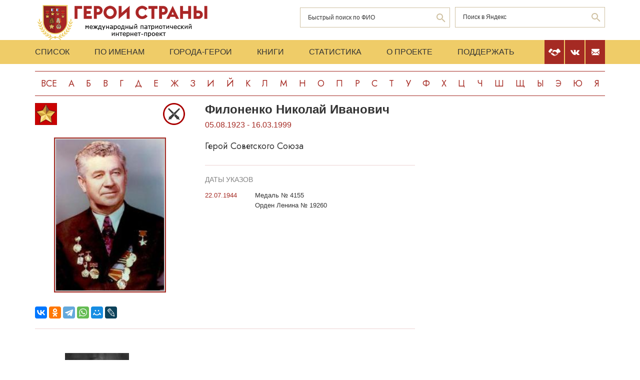

--- FILE ---
content_type: text/html; charset=UTF-8
request_url: https://www.warheroes.ru/hero/hero.asp?Hero%20id=15462/
body_size: 9203
content:
<html>
    <head>
		<meta http-equiv="Content-Type" content="text/html; charset=utf-8" />
        <meta http-equiv="X-UA-Compatible" content="IE=edge">
        <meta name="viewport" content="width=device-width, initial-scale=1">
		<meta name="description" content="Международный патриотический интернет-проект «Герои страны». Биографические очерки о Героях Советского Союза." />
		<meta name="keywords" content="Герой Советского Союза Герой России Кавалер ордена Славы Герой Социалистического Труда великая отечественная война Афганская война чеченская война Хасан Халхин-Гол патриотизм Россия авиация космонавтика вооруженный силы Вторая Мировая World War Герои страны" />
		<meta name="robots" content="ALL" />

		<meta property="og:image" content="https://www.warheroes.ru/content/images/heroes/GSS11941-45 part2/FilonenkoNikIv.JPG" />
		<meta property="og:title" content="Филоненко Николай Иванович" />
		<meta property="og:description" content="05.08.1923 - 16.03.1999: Герой Советского Союза" />
        <meta name="content" content="Биографические очерки о Героях Советского Союза - Герой Советского Союза Филоненко Николай Иванович" /><title>Герой Советского Союза Филоненко Николай Иванович :: Герои страны</title>        <link rel="stylesheet" href="/assets/css/all.min.css?86" type="text/css">
        <link rel="stylesheet" href="/assets/css/app.min.css?92" type="text/css">
        <link rel="preconnect" href="https://fonts.googleapis.com">
        <link href="https://fonts.googleapis.com/css2?family=Jost:wght@300;400;500;700&display=swap" rel="stylesheet">

		<link rel="stylesheet" href="/js/dashboard/elrte-1.2/css/smoothness/jquery-ui-1.8.7.custom.css" type="text/css" media="screen" />

<script type="text/javascript" src="/js/dashboard/elrte-1.2/js/jquery-1.4.4.min.js"></script>
<script type="text/javascript" src="/js/dashboard/elrte-1.2/js/jquery-ui-1.8.7.custom.min.js"></script>

		<script type="text/javascript" src="/js/func.js"></script>
		<script type="text/javascript" src="/js/png-fix/jquery.pngFix.pack.js"></script>
        
				<!-- Yandex.RTB -->
		<script>window.yaContextCb=window.yaContextCb||[]</script>
		<script src="https://yandex.ru/ads/system/context.js" async></script>
    <script language="javascript">
           var message="";
            function clickIE() {if (document.all) {(message);return false;}}
            function clickNS(e) {
                if(document.layers||(document.getElementById&&!document.all)) {
                    if (e.which==2) {
                        (message);
                    return false;}
                }
            }
            if (document.layers) {
                document.captureEvents(Event.MOUSEDOWN);
                document.onmousedown=clickNS;
            }else{
                document.onmouseup=clickNS;
                document.oncontextmenu=clickIE;
            }
            document.onselectstart=new Function("return false");document.ondragstart=new Function("return false"); 
    </script>
	</head>

	<body>
    <header class="header">
        <div class="top-head">
            <div class="content">
                <div class="search-block">
                    <div class="form" style="height:50px;">
                        <form name="search" method="get" action="/main.asp">
                        <div class="input-wrap search fio">
                                <input type="text" name="qsearch" placeholder="Быстрый поиск по ФИО"/>
                                <button class="loop" type="button" onclick="document.search.submit()"></button>
                        </div>
                        </form>
                        <noindex>
                        <div class="input-wrap search google" data-bem="{&quot;action&quot;:&quot;https://yandex.ru/search/site/&quot;,&quot;arrow&quot;:false,&quot;bg&quot;:&quot;transparent&quot;,&quot;fontsize&quot;:12,&quot;fg&quot;:&quot;#000000&quot;,&quot;language&quot;:&quot;ru&quot;,&quot;logo&quot;:&quot;rb&quot;,&quot;publicname&quot;:&quot;поиск по warheroes.ru&quot;,&quot;suggest&quot;:true,&quot;target&quot;:&quot;_self&quot;,&quot;tld&quot;:&quot;ru&quot;,&quot;type&quot;:2,&quot;usebigdictionary&quot;:true,&quot;searchid&quot;:2666906,&quot;input_fg&quot;:&quot;#000000&quot;,&quot;input_bg&quot;:&quot;#ffffff&quot;,&quot;input_fontStyle&quot;:&quot;normal&quot;,&quot;input_fontWeight&quot;:&quot;normal&quot;,&quot;input_placeholder&quot;:&quot;&quot;,&quot;input_placeholderColor&quot;:&quot;#000000&quot;,&quot;input_borderColor&quot;:&quot;#7f9db9&quot;}">
                            <form action="https://yandex.ru/search/site/" method="get" target="_self" accept-charset="utf-8" id="yandex_search" name="yandex_search">
                                <input type="hidden" name="searchid" value="2666906"/>
                                <input type="hidden" name="l10n" value="ru"/>
                                <input type="hidden" name="reqenc" value=""/>
                                <input type="search" name="text" value="" id="query"  placeholder="Поиск в Яндекс"/>
                                <button class="loop" type="button" onclick="document.yandex_search.submit()">
                                </form></div>
                        <style type="text/css">.ya-page_js_yes .ya-site-form_inited_no { display: none; }</style>
                        <script type="text/javascript">(function(w,d,c){var s=d.createElement('script'),h=d.getElementsByTagName('script')[0],e=d.documentElement;if((' '+e.className+' ').indexOf(' ya-page_js_yes ')===-1){e.className+=' ya-page_js_yes';}s.type='text/javascript';s.async=true;s.charset='utf-8';s.src=(d.location.protocol==='https:'?'https:':'http:')+'//site.yandex.net/v2.0/js/all.js';h.parentNode.insertBefore(s,h);(w[c]||(w[c]=[])).push(function(){Ya.Site.Form.init()})})(window,document,'yandex_site_callbacks');</script>
                        </noindex>


                        <!--form action="https://www.google.ru/search" name="webalta" id="webalta" target="_blank" onsubmit="if(!query.value)return false;as_q.value = query.value "><input type="hidden" id="as_q" name="as_q" /><input type="hidden" name="as_sitesearch" value="warheroes.ru" />
                        <div class="input-wrap search google">
                            <input type="text" id="query" placeholder="Поиск в Google"/>
                            <button class="loop" type="button" onclick="document.webalta.submit()"></button>
                        </div>
                        </form-->


                    </div>
                </div>
                <a class="logo" href="/"><img src="/assets/img/logo.png" alt=""/></a>
                <!--div class="img-center"> <img src="assets/img/imgs.png" alt=""/></div-->
            </div>
        </div>
        <div class="menu-head">
            <div class="content">
                <div class="menu-links">
                    <ul>
                        <li><a href="/main.asp">Список</a></li>
                        <li><a href="/all.asp">По именам</a></li>
                        <li><a href="/towns.asp">Города-Герои</a></li>
                        <li><a href="/book1.asp">Книги</a></li>
                        <li><a href="/stats.asp">Статистика</a></li>
                        <li><a href="/about.asp">О проекте</a></li>
                        <li><a href="/crowdfunding.asp">Поддержать</a></li>
                    </ul>
                    <div class="burger-block">
                        <div class="burger"><span></span></div>
                    </div>
                </div>
                <div class="soc-menu red">
					<a class="crowdfun" href="/crowdfunding.asp"><img class="img-svg" src="/assets/img/look-crowdfun.svg" alt="Поддержать проект"/></a>
					<a class="vk" href="https://vk.com/club199450818"><img class="img-svg" src="/assets/img/vk-icon.svg" alt="vk"/></a>
					<a class="mail" href="/mail.asp"><img class="img-svg" src="/assets/img/mail-icon.svg" alt="mail"/></a>
				</div>
            </div>
        </div>
        <div class="content">
            <div class="listing">
                <!-- literals start -->
                                                            <a href='/main.asp?l=0'>Все</a><a  href='/main.asp?l=1'>А</a><a  href='/main.asp?l=2'>Б</a><a  href='/main.asp?l=3'>В</a><a  href='/main.asp?l=4'>Г</a><a  href='/main.asp?l=5'>Д</a><a  href='/main.asp?l=6'>Е</a><a  href='/main.asp?l=8'>Ж</a><a  href='/main.asp?l=9'>З</a><a  href='/main.asp?l=10'>И</a><a  href='/main.asp?l=11'>Й</a><a  href='/main.asp?l=12'>К</a><a  href='/main.asp?l=13'>Л</a><a  href='/main.asp?l=14'>М</a><a  href='/main.asp?l=15'>Н</a><a  href='/main.asp?l=16'>О</a><a  href='/main.asp?l=17'>П</a><a  href='/main.asp?l=18'>Р</a><a  href='/main.asp?l=19'>С</a><a  href='/main.asp?l=20'>Т</a><a  href='/main.asp?l=21'>У</a><a  href='/main.asp?l=22'>Ф</a><a  href='/main.asp?l=23'>Х</a><a  href='/main.asp?l=24'>Ц</a><a  href='/main.asp?l=25'>Ч</a><a  href='/main.asp?l=26'>Ш</a><a  href='/main.asp?l=27'>Щ</a><a  href='/main.asp?l=28'>Ы</a><a  href='/main.asp?l=29'>Э</a><a  href='/main.asp?l=30'>Ю</a><a  href='/main.asp?l=31'>Я</a>
                    
                                <!-- literals end -->
        </div>
    </header>
    <main class="main">
        <div class="content">
                    <!-- content start -->
<sape_index><div class="page-look">
    <div class="left-block">
        <div class="bio-block">
            <div class="foto-block">
                <div class="medals">
                    <div class="img-all"><img src="/assets/img/91_big.png" alt="Герой Советского Союза" title="Герой Советского Союза"/></div>
                    <div class="img-rod">
                                                            <img width="44" height="44" border="0" title="Армия: Артиллерия                                 " alt="Армия: Артиллерия                                 " src="/assets/img/icons/art.svg" />
                                                                       </div>
                </div>
                <div class="foto-border">
                                            <img  alt="Филоненко&nbsp;Николай Иванович" src="/content/images/heroes/GSS11941-45 part2/FilonenkoNikIv.JPG" width="120" />
                                    </div>
                <div class="buttons-block">
                    <!-- Google Translate Element -->
                    <div id="google_translate_element"></div>
                    <script>
                        function googleTranslateElementInit() {
                            new google.translate.TranslateElement({pageLanguage: "ru"}, "google_translate_element");
                        };
                    </script>
                    <script src="https://translate.google.com/translate_a/element.js?cb=googleTranslateElementInit"></script>
                    <br>
                    <script src="https://yastatic.net/share2/share.js"></script>
                    <div class="ya-share2"
                         data-more-button-type="long"
                         data-limit = 8
                         data-curtain
                         data-image = "https://www.warheroes.ru/content/images/heroes/GSS11941-45 part2/FilonenkoNikIv.JPG"
                         data-services="vkontakte,odnoklassniki,telegram,whatsapp,moimir,lj"></div>
                </div>
            </div>
            <div class="info-block">
                <div class="text">
    <h2>Филоненко&nbsp;Николай Иванович</h2>
    <div class="years-live">
        05.08.1923        -
        16.03.1999    </div>
    <p class="rank">Герой Советского Союза</p>
	
</div>
    <div class="items">
        <h4>Даты указов</h4>
                    <div class="item">
                <div class="date">
                    					22.07.1944				</div>
                <div>
					<p>
                        Медаль № 4155                    </p>
                                            <p>Орден Ленина № 19260</p>
                                    </div>
            </div>
                </div>
                </div>
        </div>
            <div class="slider-fotos">
            <div class="swiper-container">
                <div class="swiper-wrapper">
                                            <div class="swiper-slide"><a  href="/hero/hero.asp?photo_id=1718"><img src="/content/images/photodocs/15462/thumbs/212e2017a3d28e401ecab6efc5a65003.JPG" title="Н.И.Филоненко с однополчанами (крайний справа)." alt="" width="82" /></a></div>
                                    </div>
            </div>
            <div class="swiper-button-prev"></div>
            <div class="swiper-button-next"></div>
        </div>
            <div class="history">
            <p><strong>&nbsp;Ф</strong>илоненко Николай Иванович - командир орудия 619-го артиллерийского полка (179-я стрелковая дивизия, 43-я армия, 1-й Прибалтийский фронт), сержант.<br>
<div style="text-align:justify"><br>Родился&nbsp; 5 августа 1923 года в городе Торговый (ныне Сальск) Ростовской области в семье рабочего. Русский. Окончил 7 классов, работал учеником токаря, токарем на механическом заводе имени братьев Красновых (ныне завод кузнечно-прессового оборудования) в Сальске. Призван в армию в ноябре 1941 года Сальским райвоенкоматом.<br><br>В действующей армии – с декабря 1941 года на Калининском фронте. В дальнейшем воевал на 1-м и 2-м Прибалтийском, Ленинградском фронтах. Сражался в 619-м артиллерийском полку 179-й стрелковой дивизии. Член ВКП(б)/КПСС с 1943 года.<br><br>Особо отличился в ходе Белорусской стратегической наступательной операции при освобождении Витебской области Белоруссии.<br><br>В боях 23 июня 1944 года в районе поселка городского типа Шумилино огнём своего орудия способствовал наступлению пехоты и танков, а 25 июня – форсированию реки Западная Двина. Переправившись через реку, огнем своего орудия отражал контратаки противника, способствуя удержанию захваченного плацдарма. 27 июня в бою у деревни Рубеж (Бешенковичский район Витебской области), оставшись один у орудия, подбил два тяжелых самоходных орудия противника.<br><br><strong>У</strong>казом Президиума Верховного Совета СССР от 22 июля 1944 года за мужество и героизм, проявленные при форсировании реки Западная Двина, <strong>Филоненко Николаю Ивановичу</strong> присвоено звание Героя Советского Союза с вручением ордена Ленина и медали «Золотая Звезда».<br><br>После войны демобилизован. Вернулся в Сальск, был на комсомольской работе, затем работал заместителем директора горторга по кадрам, секретарем партийной организации вагонного депо станции Сальск.<br><br>Скончался 16 марта 1999 года. <br><br>Награждён орденами Ленина (22.07.1944), Отечественной войны 1-й степени (11.03.1985), медалями, в том числе «За отвагу» (1.05.1944). <br><br>Почетный гражданин города Сальска и Сальского района (1995).<br>Имя Героя носит одна из улиц Сальска. В 2005 году&nbsp; имя Н.И.Филоненко присвоено Сальскому городскому дому пионеров и школьников. </div>  </p>
            <hr/>
            <p> <div style="text-align:justify">179-я стрелковая дивизия в 1942 году сражалась на Калининском фронте на территории Калининской и Смоленской областей. Участвовала в составе 22-й армии в Сычёвско-Вяземской наступательной операции (8 января – 20 апреля 1942 года), в ходе которой наступала&nbsp; на город Белый, безуспешно пыталась его взять, до июля 1942 года оборонялась в окружении на окраине города Белый, понесла большие потери. Части дивизии мелкими группами прорывались из окружения. В декабре 1942 года находилась в Духовщинском районе Смоленской области.<br><br>В 1943 году дивизия продолжала воевать на Калининском (с 20 октября – 1-м Прибалтийском) фронте. Участвовала в составе 43-й армии в Смоленской стратегической наступательной операции (7 августа – 2 октября 1943 года), в том числе в Духовщинско-Демидовской наступательной операции (14 сентября – 2 октября 1943 года), в ходе которой она наступала на Демидовском направлении и вышла на территорию Белоруссии. На территории Витебского района вела упорные бои до января 1944 года.<br><br>В этих боях Н.И.Филоненко получил свою первую награду.<br><br>Командир орудия сержант Н.И.Филоненко в боях за деревню Лопашнево (Суражский район Витебской области)&nbsp; в декабре 1943 года своим орудием уничтожил 26 гитлеровцев, 2 пулемета, 1 орудие. В январе 1944 года в районе деревни Шабуни (Витебский район Витебской области) разбил наблюдательный пункт противника, уничтожил 1 пулемет, подавил огонь орудия прямой наводки. Был награжден медалью «За отвагу».<br><br>В дальнейшем на 1-м Прибалтийском фронте в составе 43-й армии принимал участие в следующих боевых операциях:<br><br>Витебская наступательная операция (3 февраля – 13 марта 1944 года);<br><br>Белорусская стратегическая наступательная операция "Багратион":<br>Витебско-Оршанская наступательная операция (23 – 28 июня 1944 года), в том числе освобождение Витебска;<br>Полоцкая наступательная операция (29 июня – 4 июля 1944 года); <br>Шяуляйская наступательная операция (5 – 31 июля 1944 года);<br><br>Прибалтийская стратегическая наступательная операция:<br>Рижская наступательная операция (14 сентября – 5 октября 1944 года);<br>Мемельская наступательная операция (5 – 22 октября 1944 года).<br><br>С января 1945 года в составе 4-й ударной армии на 2-м Прибалтийском (в самом конце войны – Ленинградском) фронте участвовал в боях по разгрому прижатой к морю вражеской группировки на Курляндском полуострове, в&nbsp; том числе в освобождении города Мемель (Клайпеда).<br><br><em><strong>Из наградного листа на присвоение звания Героя Советского Союза<br></strong><br>Во время артиллерийского наступления в районе местечка Шумилино Витебской области 23 июня 1944 года сержант Филоненко огнем своего орудия уничтожил 1 орудие противотанковой обороны, 4 пулеметных точки, минометную батарею противника, разбил 2 дзота.<br><br>Исключительную смелость и отвагу проявил при форсировании реки Западная Двина 25 июня 1944 года. Своим орудием прикрывал переправу стрелковых подразделений через реку и на прямой наводке уничтожил минометную батарею противника, 2 пулеметные точки, обеспечив этим форсирование реки. После этого сразу же организовал и и лично руководил переправой через реку Западная Двина на подручных средствах своего орудия. <br><br>В это время противник перешел в контратаку, намереваясь оттеснить наши подразделения на противоположный берег. Сержант Филоненко, не теряя ни минуты, развернул свое орудие и прямой наводкой уничтожил до 80 гитлеровцев, 1 пулемет, 75-мм орудие, подбил танк противника. Атака его захлебнулась.<br>Этим был обеспечен захват плацдарма на левом берегу реки Западная Двина.<br><br>В районе местечка Бешенковичи Витебской области 26 июня 1944 года, отражая прямой наводкой контратаку противника, расстрелял до роты гитлеровцев и подбил 2 танка.<br><br>В период боя с окруженной группировкой противника в районе деревни Рубеж&nbsp; Витебской области 27 июня 1944 года, оставшись один у орудия и самоотверженно работая за все номера, несмотря на превосходящие силы, прямой наводкой отражал попытку противника вырваться из окружения. В этом бою своим орудием лично уничтожил до 340 гитлеровцев. 5 пулеметов, 2 самоходных орудия «Фердинанд». Когда попаданием снаряда орудие было выведено из строя, он быстро привел из укрытия лошадей и под пулеметным огнем, рискуя жизнью, вывез орудие в надежное место.<br><br>За смелость, отвагу и геройство, проявленные в боях с немецкими захватчиками, достоин присвоения звания «Герой Советского Союза».<br><br>Командир 619 артполка подполковник Васильев<br>4 июля 1944 года<br></em><br><strong>При подготовке биографии, кроме приведенных источников, использован материал сайта «Сальск. Информационный портал» (очерк Марины Ищенко «Его именем названа улица»). </strong></div>  </p>
            <!-- podpis start -->
                        <p class="provided">Биографию подготовил: <noindex>Л.Е.Шейнман (г. Ижевск)</noindex></p>
                        <!-- podpis end -->
        </div>
        <!-- sources start -->
                <div class="items sources">
            <h4>Источники</h4>
            <noindex>
                            <p>Воробьёв В.П., Ефимов Н.В. Герои Советского Союза: справ. – С.-Петербург, 2010.</p>
                            <p>Герои Советского Союза: крат. биогр. слов. Т.2. – Москва, 1988.</p>
                            <p>Документы на сайте «<a href=http://podvignaroda.ru target=new>Подвиг народа</a>»</p>
                        </noindex>
        </div>
                <!-- sources end -->
        <!-- banner start -->
                <!-- banner end -->
        <!-- Hero Put this script tag to the <head> of your page -->
                <noindex>
            <div class="comments-block" id="vk_comments"></div>
        </noindex>
        <script type="text/javascript" src="//vk.ru/js/api/openapi.js?154"></script>
        <script type="text/javascript">
            var swidth = window.innerWidth -992;
            if(swidth >0) {
                VK.init({apiId: 2279040, onlyWidgets: true});
                VK.Widgets.Comments("vk_comments", {limit: 15, attach: "*"}, 15462)
            }
        </script>
            </div>
    <div class="right-block">
        <div class="rrcom">
                <!--noindex>
        <div style="width:312px;height:581px;background-image: url('/img/banner_tb2.jpg');cursor: pointer"
             onclick="location.href='http://teambook2.ru'">
            &nbsp;
        </div>
    </noindex -->


    <!-- Yandex.RTB R-A-982199-2
    Разобраться с рекламой
    -->


    <div id="yandex_rtb_R-A-982199-2" style="display:inline-block;max-width:350px"></div>
    <script>window.yaContextCb.push(()=>{
            Ya.Context.AdvManager.render({
                renderTo: 'yandex_rtb_R-A-982199-2',
                blockId: 'R-A-982199-2',
                onError: (data) => {
                    console.log('type', data.type); // Тип ошибки: error или warning
                    console.log('code', data.code); // Код ошибки (см. значение выше)
                    console.log('text', data.text); // Текстовое описание ошибки
                    // Обработка ошибки со стороны площадки
                }
            })
        })</script>


        </div>
    </div>
</div>



</sape_index><!--c775764570168--><div id='cYtsf_775764570168'></div>                    <!-- content end -->
        </div>
        <div class="content">
            <script type="text/javascript">
<!--
var _acic={dataProvider:10,allowCookieMatch:false};(function(){var e=document.createElement("script");e.type="text/javascript";e.async=true;e.src="https://www.acint.net/aci.js";var t=document.getElementsByTagName("script")[0];t.parentNode.insertBefore(e,t)})()
//-->
</script><!--775764570168--><div id='nAmU_775764570168'></div>         </div>
    </main>
     <footer class="footer">
         <div class="content">
            <div class="left">Международный патриотический интернет-проект «Герои страны». <span>© 2000 - 2026 гг.</span></div>
             <div class="right">Свидетельство СМИ: Эл № ФС77-85279 от 30.05.2023<span>Несанкционированное использование материалов сайта преследуется законом.</span></div>
         </div>
     </footer>

     <script src="/assets/js/app.min.js?id=2"></script>

<noindex>
<!--mail.vru top list counter-->
<script language="JavaScript">
d=document;a='';a+=';r='+escape(d.referrer);
js=10
</script>
<script language="JavaScript1.1">
a+=';j='+navigator.javaEnabled();
js=11
</script>
<script language="JavaScript1.2">
s=screen;a+=';s='+s.width+'*'+s.height
a+=';d='+(s.colorDepth?s.colorDepth:s.pixelDepth);
js=12
</script>
<script language="JavaScript1.3">
js=13
</script>


<!-- Yandex.Metrika counter -->
<script type="text/javascript" >
   (function(m,e,t,r,i,k,a){m[i]=m[i]||function(){(m[i].a=m[i].a||[]).push(arguments)};
   m[i].l=1*new Date();k=e.createElement(t),a=e.getElementsByTagName(t)[0],k.async=1,k.src=r,a.parentNode.insertBefore(k,a)})
   (window, document, "script", "https://mc.yandex.ru/metrika/tag.js", "ym");

   ym(79802731, "init", {
        clickmap:true,
        trackLinks:true,
        accurateTrackBounce:true
   });
</script>
<noscript><div><img src="https://mc.yandex.ru/watch/79802731" style="position:absolute; left:-9999px;" alt="" /></div></noscript>
<!-- /Yandex.Metrika counter -->

</noindex>


   </body>
</html>

--- FILE ---
content_type: image/svg+xml
request_url: https://www.warheroes.ru/assets/img/mail-icon.svg
body_size: 1802
content:
<svg width="16" height="14" viewBox="0 0 16 14" fill="none" xmlns="http://www.w3.org/2000/svg">
<path d="M1.17497 0.721876C0.884345 0.753126 0.60622 0.893751 0.421845 1.1C0.259345 1.28125 0.0843453 1.62813 0.0343453 1.86875C-0.0156547 2.1125 -0.00940469 2.55313 0.0499703 2.75313C0.20622 3.2875 0.74372 4 1.3281 4.45313C1.4656 4.55938 2.3656 5.19063 3.3281 5.85938C4.2906 6.52813 5.40935 7.30625 5.81247 7.59375C7.17185 8.55313 7.49372 8.71875 7.99997 8.71875C8.47497 8.71875 8.89997 8.5125 9.92185 7.78125C10.1812 7.59688 11.3187 6.80313 12.4531 6.01563C13.5875 5.22813 14.6 4.51875 14.7031 4.4375C15.1562 4.07813 15.6593 3.45313 15.825 3.04063C15.9687 2.69375 16.0062 2.47813 15.9937 2.10938C15.9843 1.79063 15.975 1.75 15.8718 1.53125C15.6593 1.09375 15.2281 0.778125 14.7625 0.71875C14.4937 0.684376 1.47497 0.687501 1.17497 0.721876Z" fill="white"/>
<path d="M0 8.22187V11.7031L2 9.70312C3.1 8.60312 4 7.69062 4 7.67188C3.99688 7.65625 3.525 7.31562 2.94688 6.92188C0.7875 5.44688 0.584375 5.30312 0.290625 5.01875L0 4.74375V8.22187Z" fill="white"/>
<path d="M15.7813 4.95625C15.4969 5.24375 15.1875 5.47187 13.4938 6.625C12.6751 7.18437 12.0032 7.65625 12.0032 7.67188C12.0001 7.69062 12.9001 8.60312 14.0001 9.70312L16 11.7031V8.225C16 6.31562 15.9969 4.75 15.9907 4.75C15.9875 4.75 15.8907 4.84375 15.7813 4.95625Z" fill="white"/>
<path d="M2.74053 10.65L0.462402 12.9281L0.584277 13.0219C0.649902 13.075 0.803027 13.1562 0.921777 13.2062L1.14053 13.2969H7.9999H14.8593L15.0843 13.2062C15.2062 13.1531 15.3593 13.0687 15.4218 13.0187L15.5343 12.9219L13.2562 10.6469L10.9812 8.37187L10.3874 8.79375C9.2624 9.6 8.4374 9.91875 7.74053 9.81875C7.14053 9.73125 6.47178 9.4125 5.6124 8.79688C5.29053 8.56562 5.02178 8.375 5.01865 8.375C5.01865 8.375 3.99053 9.4 2.74053 10.65Z" fill="white"/>
</svg>
